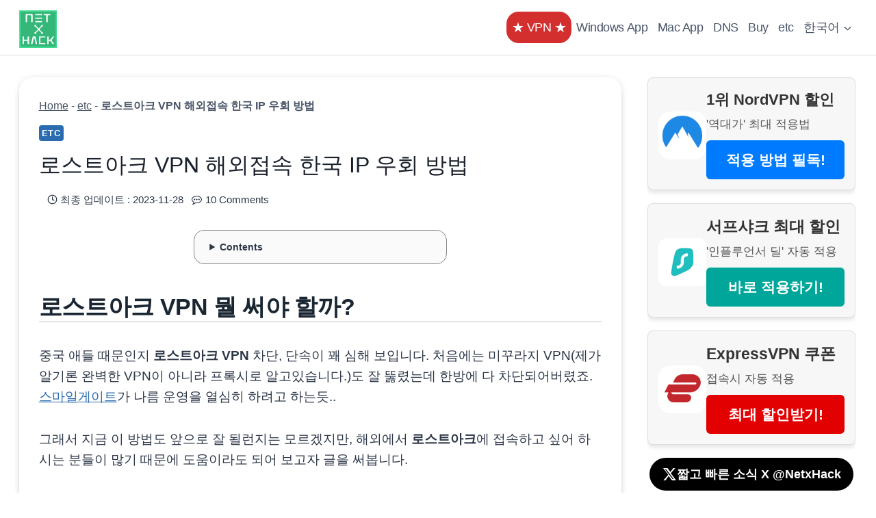

--- FILE ---
content_type: text/html; charset=UTF-8
request_url: https://netxhack.com/etc/lost-ark-korea-ip/
body_size: 17764
content:
<!doctype html><html lang="ko" class="no-js" itemtype="https://schema.org/Blog" itemscope><head><meta charset="UTF-8"><meta name="viewport" content="width=device-width, initial-scale=1, minimum-scale=1"><meta name='robots' content='index, follow, max-image-preview:large, max-snippet:-1, max-video-preview:-1' /><title>로스트아크 VPN 해외접속 한국 IP 우회 방법</title><meta name="description" content="중국 애들 때문인지 로스트아크 VPN 차단, 단속이 꽤 심해 보입니다. 처음에는 미꾸라지 VPN(제가 알기론 완벽한 VPN이 아니라 프록시로 알고있습니다.)도 잘 뚫렸는데 한방에 다 차단되어버렸죠. 스마일게이트가 나름 운영을 열심히 하려고 하는듯..." /><link rel="canonical" href="https://netxhack.com/etc/lost-ark-korea-ip/" /><meta property="og:locale" content="en_US" /><meta property="og:type" content="article" /><meta property="og:title" content="로스트아크 VPN 해외접속 한국 IP 우회 방법" /><meta property="og:description" content="중국 애들 때문인지 로스트아크 VPN 차단, 단속이 꽤 심해 보입니다. 처음에는 미꾸라지 VPN(제가 알기론 완벽한 VPN이 아니라 프록시로 알고있습니다.)도 잘 뚫렸는데 한방에 다 차단되어버렸죠. 스마일게이트가 나름 운영을 열심히 하려고 하는듯..." /><meta property="og:url" content="https://netxhack.com/etc/lost-ark-korea-ip/" /><meta property="og:site_name" content="NetxHack" /><meta property="article:published_time" content="2018-11-13T10:44:02+00:00" /><meta property="article:modified_time" content="2023-11-28T08:24:57+00:00" /><meta name="author" content="NetxHack" /><meta name="twitter:card" content="summary_large_image" /><meta name="twitter:creator" content="@netxhack" /><meta name="twitter:site" content="@netxhack" /><meta name="twitter:label1" content="Written by" /><meta name="twitter:data1" content="NetxHack" /><meta name="twitter:label2" content="Est. reading time" /><meta name="twitter:data2" content="5 minutes" /> <script type="application/ld+json" class="yoast-schema-graph">{"@context":"https://schema.org","@graph":[{"@type":"Article","@id":"https://netxhack.com/etc/lost-ark-korea-ip/#article","isPartOf":{"@id":"https://netxhack.com/etc/lost-ark-korea-ip/"},"author":{"name":"NetxHack","@id":"https://netxhack.com/#/schema/person/009ec1897f498647dfecdf265b153910"},"headline":"로스트아크 VPN 해외접속 한국 IP 우회 방법","datePublished":"2018-11-13T10:44:02+00:00","dateModified":"2023-11-28T08:24:57+00:00","mainEntityOfPage":{"@id":"https://netxhack.com/etc/lost-ark-korea-ip/"},"wordCount":49,"publisher":{"@id":"https://netxhack.com/#organization"},"articleSection":["etc"],"inLanguage":"ko"},{"@type":"WebPage","@id":"https://netxhack.com/etc/lost-ark-korea-ip/","url":"https://netxhack.com/etc/lost-ark-korea-ip/","name":"로스트아크 VPN 해외접속 한국 IP 우회 방법","isPartOf":{"@id":"https://netxhack.com/#website"},"datePublished":"2018-11-13T10:44:02+00:00","dateModified":"2023-11-28T08:24:57+00:00","description":"중국 애들 때문인지 로스트아크 VPN 차단, 단속이 꽤 심해 보입니다. 처음에는 미꾸라지 VPN(제가 알기론 완벽한 VPN이 아니라 프록시로 알고있습니다.)도 잘 뚫렸는데 한방에 다 차단되어버렸죠. 스마일게이트가 나름 운영을 열심히 하려고 하는듯...","breadcrumb":{"@id":"https://netxhack.com/etc/lost-ark-korea-ip/#breadcrumb"},"inLanguage":"ko","potentialAction":[{"@type":"ReadAction","target":["https://netxhack.com/etc/lost-ark-korea-ip/"]}]},{"@type":"BreadcrumbList","@id":"https://netxhack.com/etc/lost-ark-korea-ip/#breadcrumb","itemListElement":[{"@type":"ListItem","position":1,"name":"Home","item":"https://netxhack.com/"},{"@type":"ListItem","position":2,"name":"etc","item":"https://netxhack.com/category/etc/"},{"@type":"ListItem","position":3,"name":"로스트아크 VPN 해외접속 한국 IP 우회 방법"}]},{"@type":"WebSite","@id":"https://netxhack.com/#website","url":"https://netxhack.com/","name":"NetxHack","description":"Privacy &amp; VPN","publisher":{"@id":"https://netxhack.com/#organization"},"potentialAction":[{"@type":"SearchAction","target":{"@type":"EntryPoint","urlTemplate":"https://netxhack.com/?s={search_term_string}"},"query-input":{"@type":"PropertyValueSpecification","valueRequired":true,"valueName":"search_term_string"}}],"inLanguage":"ko"},{"@type":"Organization","@id":"https://netxhack.com/#organization","name":"NetxHack","url":"https://netxhack.com/","logo":{"@type":"ImageObject","inLanguage":"ko","@id":"https://netxhack.com/#/schema/logo/image/","url":"https://netxhack.com/wp-content/uploads/2025/06/NetxHack.svg","contentUrl":"https://netxhack.com/wp-content/uploads/2025/06/NetxHack.svg","width":512,"height":513,"caption":"NetxHack"},"image":{"@id":"https://netxhack.com/#/schema/logo/image/"},"sameAs":["https://x.com/netxhack","https://www.threads.com/@netxhack","https://www.pinterest.com/netxhack"]},{"@type":"Person","@id":"https://netxhack.com/#/schema/person/009ec1897f498647dfecdf265b153910","name":"NetxHack","sameAs":["https://netxhack.com"]}]}</script> <link data-optimized="2" rel="stylesheet" href="https://netxhack.com/wp-content/litespeed/css/513d3e458a4ee9b9e9262d9c7bd83c3c.css?ver=eee97" /><style id='wp-block-image-inline-css'>.wp-block-image>a,.wp-block-image>figure>a{display:inline-block}.wp-block-image img{box-sizing:border-box;height:auto;max-width:100%;vertical-align:bottom}@media not (prefers-reduced-motion){.wp-block-image img.hide{visibility:hidden}.wp-block-image img.show{animation:show-content-image .4s}}.wp-block-image[style*=border-radius] img,.wp-block-image[style*=border-radius]>a{border-radius:inherit}.wp-block-image.has-custom-border img{box-sizing:border-box}.wp-block-image.aligncenter{text-align:center}.wp-block-image.alignfull>a,.wp-block-image.alignwide>a{width:100%}.wp-block-image.alignfull img,.wp-block-image.alignwide img{height:auto;width:100%}.wp-block-image .aligncenter,.wp-block-image .alignleft,.wp-block-image .alignright,.wp-block-image.aligncenter,.wp-block-image.alignleft,.wp-block-image.alignright{display:table}.wp-block-image .aligncenter>figcaption,.wp-block-image .alignleft>figcaption,.wp-block-image .alignright>figcaption,.wp-block-image.aligncenter>figcaption,.wp-block-image.alignleft>figcaption,.wp-block-image.alignright>figcaption{caption-side:bottom;display:table-caption}.wp-block-image .alignleft{float:left;margin:.5em 1em .5em 0}.wp-block-image .alignright{float:right;margin:.5em 0 .5em 1em}.wp-block-image .aligncenter{margin-left:auto;margin-right:auto}.wp-block-image :where(figcaption){margin-bottom:1em;margin-top:.5em}.wp-block-image.is-style-circle-mask img{border-radius:9999px}@supports ((-webkit-mask-image:none) or (mask-image:none)) or (-webkit-mask-image:none){.wp-block-image.is-style-circle-mask img{border-radius:0;-webkit-mask-image:url('data:image/svg+xml;utf8,<svg viewBox="0 0 100 100" xmlns="http://www.w3.org/2000/svg"><circle cx="50" cy="50" r="50"/></svg>');mask-image:url('data:image/svg+xml;utf8,<svg viewBox="0 0 100 100" xmlns="http://www.w3.org/2000/svg"><circle cx="50" cy="50" r="50"/></svg>');mask-mode:alpha;-webkit-mask-position:center;mask-position:center;-webkit-mask-repeat:no-repeat;mask-repeat:no-repeat;-webkit-mask-size:contain;mask-size:contain}}:root :where(.wp-block-image.is-style-rounded img,.wp-block-image .is-style-rounded img){border-radius:9999px}.wp-block-image figure{margin:0}.wp-lightbox-container{display:flex;flex-direction:column;position:relative}.wp-lightbox-container img{cursor:zoom-in}.wp-lightbox-container img:hover+button{opacity:1}.wp-lightbox-container button{align-items:center;backdrop-filter:blur(16px) saturate(180%);background-color:#5a5a5a40;border:none;border-radius:4px;cursor:zoom-in;display:flex;height:20px;justify-content:center;opacity:0;padding:0;position:absolute;right:16px;text-align:center;top:16px;width:20px;z-index:100}@media not (prefers-reduced-motion){.wp-lightbox-container button{transition:opacity .2s ease}}.wp-lightbox-container button:focus-visible{outline:3px auto #5a5a5a40;outline:3px auto -webkit-focus-ring-color;outline-offset:3px}.wp-lightbox-container button:hover{cursor:pointer;opacity:1}.wp-lightbox-container button:focus{opacity:1}.wp-lightbox-container button:focus,.wp-lightbox-container button:hover,.wp-lightbox-container button:not(:hover):not(:active):not(.has-background){background-color:#5a5a5a40;border:none}.wp-lightbox-overlay{box-sizing:border-box;cursor:zoom-out;height:100vh;left:0;overflow:hidden;position:fixed;top:0;visibility:hidden;width:100%;z-index:100000}.wp-lightbox-overlay .close-button{align-items:center;cursor:pointer;display:flex;justify-content:center;min-height:40px;min-width:40px;padding:0;position:absolute;right:calc(env(safe-area-inset-right) + 16px);top:calc(env(safe-area-inset-top) + 16px);z-index:5000000}.wp-lightbox-overlay .close-button:focus,.wp-lightbox-overlay .close-button:hover,.wp-lightbox-overlay .close-button:not(:hover):not(:active):not(.has-background){background:none;border:none}.wp-lightbox-overlay .lightbox-image-container{height:var(--wp--lightbox-container-height);left:50%;overflow:hidden;position:absolute;top:50%;transform:translate(-50%,-50%);transform-origin:top left;width:var(--wp--lightbox-container-width);z-index:9999999999}.wp-lightbox-overlay .wp-block-image{align-items:center;box-sizing:border-box;display:flex;height:100%;justify-content:center;margin:0;position:relative;transform-origin:0 0;width:100%;z-index:3000000}.wp-lightbox-overlay .wp-block-image img{height:var(--wp--lightbox-image-height);min-height:var(--wp--lightbox-image-height);min-width:var(--wp--lightbox-image-width);width:var(--wp--lightbox-image-width)}.wp-lightbox-overlay .wp-block-image figcaption{display:none}.wp-lightbox-overlay button{background:none;border:none}.wp-lightbox-overlay .scrim{background-color:#fff;height:100%;opacity:.9;position:absolute;width:100%;z-index:2000000}.wp-lightbox-overlay.active{visibility:visible}@media not (prefers-reduced-motion){.wp-lightbox-overlay.active{animation:turn-on-visibility .25s both}.wp-lightbox-overlay.active img{animation:turn-on-visibility .35s both}.wp-lightbox-overlay.show-closing-animation:not(.active){animation:turn-off-visibility .35s both}.wp-lightbox-overlay.show-closing-animation:not(.active) img{animation:turn-off-visibility .25s both}.wp-lightbox-overlay.zoom.active{animation:none;opacity:1;visibility:visible}.wp-lightbox-overlay.zoom.active .lightbox-image-container{animation:lightbox-zoom-in .4s}.wp-lightbox-overlay.zoom.active .lightbox-image-container img{animation:none}.wp-lightbox-overlay.zoom.active .scrim{animation:turn-on-visibility .4s forwards}.wp-lightbox-overlay.zoom.show-closing-animation:not(.active){animation:none}.wp-lightbox-overlay.zoom.show-closing-animation:not(.active) .lightbox-image-container{animation:lightbox-zoom-out .4s}.wp-lightbox-overlay.zoom.show-closing-animation:not(.active) .lightbox-image-container img{animation:none}.wp-lightbox-overlay.zoom.show-closing-animation:not(.active) .scrim{animation:turn-off-visibility .4s forwards}}@keyframes show-content-image{0%{visibility:hidden}99%{visibility:hidden}to{visibility:visible}}@keyframes turn-on-visibility{0%{opacity:0}to{opacity:1}}@keyframes turn-off-visibility{0%{opacity:1;visibility:visible}99%{opacity:0;visibility:visible}to{opacity:0;visibility:hidden}}@keyframes lightbox-zoom-in{0%{transform:translate(calc((-100vw + var(--wp--lightbox-scrollbar-width))/2 + var(--wp--lightbox-initial-left-position)),calc(-50vh + var(--wp--lightbox-initial-top-position))) scale(var(--wp--lightbox-scale))}to{transform:translate(-50%,-50%) scale(1)}}@keyframes lightbox-zoom-out{0%{transform:translate(-50%,-50%) scale(1);visibility:visible}99%{visibility:visible}to{transform:translate(calc((-100vw + var(--wp--lightbox-scrollbar-width))/2 + var(--wp--lightbox-initial-left-position)),calc(-50vh + var(--wp--lightbox-initial-top-position))) scale(var(--wp--lightbox-scale));visibility:hidden}}
/*# sourceURL=https://netxhack.com/wp-includes/blocks/image/style.min.css */</style><link rel="icon" href="https://netxhack.com/wp-content/uploads/2024/01/NetxHack-e1690819890594-150x150.webp" sizes="32x32" /><link rel="icon" href="https://netxhack.com/wp-content/uploads/2024/01/NetxHack-e1690819890594.webp" sizes="192x192" /><link rel="apple-touch-icon" href="https://netxhack.com/wp-content/uploads/2024/01/NetxHack-e1690819890594.webp" /><meta name="msapplication-TileImage" content="https://netxhack.com/wp-content/uploads/2024/01/NetxHack-e1690819890594.webp" /></head><body class="wp-singular post-template-default single single-post postid-833 single-format-standard wp-custom-logo wp-embed-responsive wp-theme-kadence wp-child-theme-kadence-child hide-focus-outline link-style-standard has-sidebar has-sticky-sidebar content-title-style-normal content-width-normal content-style-boxed content-vertical-padding-show non-transparent-header mobile-non-transparent-header"><div id="wrapper" class="site wp-site-blocks">
<a class="skip-link screen-reader-text scroll-ignore" href="#main">Skip to content</a><header id="masthead" class="site-header" role="banner" itemtype="https://schema.org/WPHeader" itemscope><div id="main-header" class="site-header-wrap"><div class="site-header-inner-wrap kadence-sticky-header" data-reveal-scroll-up="false" data-shrink="false"><div class="site-header-upper-wrap"><div class="site-header-upper-inner-wrap"><div class="site-main-header-wrap site-header-row-container site-header-focus-item site-header-row-layout-standard" data-section="kadence_customizer_header_main"><div class="site-header-row-container-inner"><div class="site-container"><div class="site-main-header-inner-wrap site-header-row site-header-row-has-sides site-header-row-no-center"><div class="site-header-main-section-left site-header-section site-header-section-left"><div class="site-header-item site-header-focus-item" data-section="title_tagline"><div class="site-branding branding-layout-standard site-brand-logo-only"><a class="brand has-logo-image" href="https://netxhack.com/" rel="home"><img data-lazyloaded="1" src="[data-uri]" width="512" height="513" data-src="https://netxhack.com/wp-content/uploads/2025/06/NetxHack.svg" class="custom-logo svg-logo-image" alt="NetxHack" decoding="async" fetchpriority="high" /><noscript><img width="512" height="513" src="https://netxhack.com/wp-content/uploads/2025/06/NetxHack.svg" class="custom-logo svg-logo-image" alt="NetxHack" decoding="async" fetchpriority="high" /></noscript></a></div></div></div><div class="site-header-main-section-right site-header-section site-header-section-right"><div class="site-header-item site-header-focus-item site-header-item-main-navigation header-navigation-layout-stretch-false header-navigation-layout-fill-stretch-false" data-section="kadence_customizer_primary_navigation"><nav id="site-navigation" class="main-navigation header-navigation hover-to-open nav--toggle-sub header-navigation-style-standard header-navigation-dropdown-animation-none" role="navigation" aria-label="Primary"><div class="primary-menu-container header-menu-container"><ul id="primary-menu" class="menu"><li id="menu-item-230" class="menu-item menu-item-type-post_type menu-item-object-page menu-item-230"><a href="https://netxhack.com/vpn/">★ VPN ★</a></li><li id="menu-item-11715" class="menu-item menu-item-type-post_type menu-item-object-page menu-item-11715"><a href="https://netxhack.com/windows-apps/">Windows App</a></li><li id="menu-item-12515" class="menu-item menu-item-type-post_type menu-item-object-page menu-item-12515"><a href="https://netxhack.com/mac-apps/">Mac App</a></li><li id="menu-item-16116" class="menu-item menu-item-type-post_type menu-item-object-page menu-item-16116"><a href="https://netxhack.com/dns/">DNS</a></li><li id="menu-item-883" class="menu-item menu-item-type-taxonomy menu-item-object-category menu-item-883"><a href="https://netxhack.com/category/buy/">Buy</a></li><li id="menu-item-2111" class="menu-item menu-item-type-taxonomy menu-item-object-category current-post-ancestor current-menu-parent current-custom-parent menu-item-2111"><a href="https://netxhack.com/category/etc/">etc</a></li><li id="menu-item-22188" class="pll-parent-menu-item menu-item menu-item-type-custom menu-item-object-custom current-menu-parent menu-item-has-children menu-item-22188"><a href="#pll_switcher"><span class="nav-drop-title-wrap">한국어<span class="dropdown-nav-toggle"><span class="kadence-svg-iconset svg-baseline"><svg aria-hidden="true" class="kadence-svg-icon kadence-arrow-down-svg" fill="currentColor" version="1.1" xmlns="http://www.w3.org/2000/svg" width="24" height="24" viewBox="0 0 24 24"><title>Expand</title><path d="M5.293 9.707l6 6c0.391 0.391 1.024 0.391 1.414 0l6-6c0.391-0.391 0.391-1.024 0-1.414s-1.024-0.391-1.414 0l-5.293 5.293-5.293-5.293c-0.391-0.391-1.024-0.391-1.414 0s-0.391 1.024 0 1.414z"></path>
</svg></span></span></span></a><ul class="sub-menu"><li id="menu-item-22188-en" class="lang-item lang-item-40 lang-item-en no-translation lang-item-first menu-item menu-item-type-custom menu-item-object-custom menu-item-22188-en"><a href="https://netxhack.com/en/welcome/" hreflang="en-US" lang="en-US">English</a></li><li id="menu-item-22188-ja" class="lang-item lang-item-43 lang-item-ja no-translation menu-item menu-item-type-custom menu-item-object-custom menu-item-22188-ja"><a href="https://netxhack.com/ja/latest-posts/" hreflang="ja" lang="ja">日本語</a></li><li id="menu-item-22188-ko" class="lang-item lang-item-47 lang-item-ko current-lang menu-item menu-item-type-custom menu-item-object-custom menu-item-22188-ko"><a href="https://netxhack.com/etc/lost-ark-korea-ip/" hreflang="ko" lang="ko">한국어</a></li></ul></li></ul></div></nav></div></div></div></div></div></div></div></div></div></div><div id="mobile-header" class="site-mobile-header-wrap"><div class="site-header-inner-wrap"><div class="site-header-upper-wrap"><div class="site-header-upper-inner-wrap"><div class="site-main-header-wrap site-header-focus-item site-header-row-layout-standard site-header-row-tablet-layout-default site-header-row-mobile-layout-default "><div class="site-header-row-container-inner"><div class="site-container"><div class="site-main-header-inner-wrap site-header-row site-header-row-has-sides site-header-row-no-center"><div class="site-header-main-section-left site-header-section site-header-section-left"><div class="site-header-item site-header-focus-item" data-section="title_tagline"><div class="site-branding mobile-site-branding branding-layout-standard branding-tablet-layout-inherit site-brand-logo-only branding-mobile-layout-inherit"><a class="brand has-logo-image" href="https://netxhack.com/" rel="home"><img data-lazyloaded="1" src="[data-uri]" width="512" height="513" data-src="https://netxhack.com/wp-content/uploads/2025/06/NetxHack.svg" class="custom-logo svg-logo-image" alt="NetxHack" decoding="async" /><noscript><img width="512" height="513" src="https://netxhack.com/wp-content/uploads/2025/06/NetxHack.svg" class="custom-logo svg-logo-image" alt="NetxHack" decoding="async" /></noscript></a></div></div></div><div class="site-header-main-section-right site-header-section site-header-section-right"><div class="site-header-item site-header-focus-item site-header-item-navgation-popup-toggle" data-section="kadence_customizer_mobile_trigger"><div class="mobile-toggle-open-container">
<button id="mobile-toggle" class="menu-toggle-open drawer-toggle menu-toggle-style-default" aria-label="Open menu" data-toggle-target="#mobile-drawer" data-toggle-body-class="showing-popup-drawer-from-right" aria-expanded="false" data-set-focus=".menu-toggle-close"
>
<span class="menu-toggle-icon"><span class="kadence-svg-iconset"><svg aria-hidden="true" class="kadence-svg-icon kadence-menu-svg" fill="currentColor" version="1.1" xmlns="http://www.w3.org/2000/svg" width="24" height="24" viewBox="0 0 24 24"><title>Toggle Menu</title><path d="M3 13h18c0.552 0 1-0.448 1-1s-0.448-1-1-1h-18c-0.552 0-1 0.448-1 1s0.448 1 1 1zM3 7h18c0.552 0 1-0.448 1-1s-0.448-1-1-1h-18c-0.552 0-1 0.448-1 1s0.448 1 1 1zM3 19h18c0.552 0 1-0.448 1-1s-0.448-1-1-1h-18c-0.552 0-1 0.448-1 1s0.448 1 1 1z"></path>
</svg></span></span>
</button></div></div></div></div></div></div></div></div></div></div></div></header><main id="inner-wrap" class="wrap kt-clear" role="main"><div id="primary" class="content-area"><div class="content-container site-container"><div id="main" class="site-main"><div class="content-wrap"><article id="post-833" class="entry content-bg single-entry post-833 post type-post status-publish format-standard hentry category-etc"><div class="entry-content-wrap"><header class="entry-header post-title title-align-inherit title-tablet-align-inherit title-mobile-align-inherit"><div class="kadence-breadcrumbs yoast-bc-wrap"><span><span><a href="https://netxhack.com/">Home</a></span> - <span><a href="https://netxhack.com/category/etc/">etc</a></span> - <span class="breadcrumb_last" aria-current="page"><strong>로스트아크 VPN 해외접속 한국 IP 우회 방법</strong></span></span></div><div class="entry-taxonomies">
<span class="category-links term-links category-style-pill">
<a href="https://netxhack.com/category/etc/" rel="tag">etc</a>			</span></div><h1 class="entry-title">로스트아크 VPN 해외접속 한국 IP 우회 방법</h1><div class="entry-meta entry-meta-divider-customicon">
<span class="updated-on">
<span class="kadence-svg-iconset"><svg class="kadence-svg-icon kadence-hours-alt-svg" fill="currentColor" version="1.1" xmlns="http://www.w3.org/2000/svg" width="24" height="24" viewBox="0 0 24 24"><title>Hours</title><path d="M23 12c0-3.037-1.232-5.789-3.222-7.778s-4.741-3.222-7.778-3.222-5.789 1.232-7.778 3.222-3.222 4.741-3.222 7.778 1.232 5.789 3.222 7.778 4.741 3.222 7.778 3.222 5.789-1.232 7.778-3.222 3.222-4.741 3.222-7.778zM21 12c0 2.486-1.006 4.734-2.636 6.364s-3.878 2.636-6.364 2.636-4.734-1.006-6.364-2.636-2.636-3.878-2.636-6.364 1.006-4.734 2.636-6.364 3.878-2.636 6.364-2.636 4.734 1.006 6.364 2.636 2.636 3.878 2.636 6.364zM11 6v6c0 0.389 0.222 0.727 0.553 0.894l4 2c0.494 0.247 1.095 0.047 1.342-0.447s0.047-1.095-0.447-1.342l-3.448-1.723v-5.382c0-0.552-0.448-1-1-1s-1 0.448-1 1z"></path>
</svg></span><span class="meta-label">최종 업데이트 :</span><time class="entry-date published updated" datetime="2023-11-28T17:24:57+09:00" itemprop="dateModified">2023-11-28</time>					</span><div class="meta-comments"><span class="kadence-svg-iconset"><svg class="kadence-svg-icon kadence-comments-alt-svg" fill="currentColor" version="1.1" xmlns="http://www.w3.org/2000/svg" width="28" height="28" viewBox="0 0 28 28"><title>Comments</title><path d="M10 14c0 1.109-0.891 2-2 2s-2-0.891-2-2 0.891-2 2-2 2 0.891 2 2zM16 14c0 1.109-0.891 2-2 2s-2-0.891-2-2 0.891-2 2-2 2 0.891 2 2zM22 14c0 1.109-0.891 2-2 2s-2-0.891-2-2 0.891-2 2-2 2 0.891 2 2zM14 6c-6.5 0-12 3.656-12 8 0 2.328 1.563 4.547 4.266 6.078l1.359 0.781-0.422 1.5c-0.297 1.109-0.688 1.969-1.094 2.688 1.578-0.656 3.016-1.547 4.297-2.672l0.672-0.594 0.891 0.094c0.672 0.078 1.359 0.125 2.031 0.125 6.5 0 12-3.656 12-8s-5.5-8-12-8zM28 14c0 5.531-6.266 10-14 10-0.766 0-1.531-0.047-2.266-0.125-2.047 1.813-4.484 3.094-7.187 3.781-0.562 0.156-1.172 0.266-1.781 0.344h-0.078c-0.313 0-0.594-0.25-0.672-0.594v-0.016c-0.078-0.391 0.187-0.625 0.422-0.906 0.984-1.109 2.109-2.047 2.844-4.656-3.219-1.828-5.281-4.656-5.281-7.828 0-5.516 6.266-10 14-10v0c7.734 0 14 4.484 14 10z"></path>
</svg></span><a class="meta-comments-link anchor-scroll" href="#comments">10 Comments</a></div></div></header><div class="entry-content single-content">
<details class="ul-toc"><summary><strong>Contents</strong></summary><nav aria-label="Table of contents"><ul class="ul-toc-list"><li class="d2"><details><summary><a href="#%eb%a1%9c%ec%8a%a4%ed%8a%b8%ec%95%84%ed%81%ac-vpn-%eb%ad%98-%ec%8d%a8%ec%95%bc-%ed%95%a0%ea%b9%8c">로스트아크 VPN 뭘 써야 할까?</a></summary></details></li><li class="d2"><details><summary><a href="#%eb%9c%a8%ea%b1%b0%ec%9a%b4-%eb%a1%9c%ec%8a%a4%ed%8a%b8%ec%95%84%ed%81%ac%ec%9d%98-%ec%9d%b8%ea%b8%b0-%ec%a4%91%ea%b5%ad-vpn-%ec%a0%91%ec%86%8d-%ec%9c%a0%ec%a0%80-%ec%82%ac%eb%83%a5-%ed%81%b4%eb%9e%98">뜨거운 로스트아크의 인기 중국 vpn 접속 유저 사냥 클래스 등장</a></summary></details></li><li class="d2"><details><summary><a href="#%ed%95%9c%ea%b5%ad-ip%ea%b0%80-%ec%9e%88%ec%96%b4%ec%95%bc-%ea%b0%80%eb%8a%a5">한국 IP가 있어야 가능</a></summary></details></li><li class="d2"><details><summary><a href="#%eb%ac%b4%eb%a3%8c-vpn%ec%9c%bc%eb%a1%9c-%eb%a1%9c%ec%8a%a4%ed%8a%b8%ec%95%84%ed%81%ac-%ec%a6%90%ea%b8%b8-%ec%88%9c-%ec%97%86%eb%82%98%ec%9a%94">무료 VPN으로 로스트아크 즐길 순 없나요?</a></summary></details></li><li class="d2"><details><summary><a href="#%eb%a1%9c%ec%8a%a4%ed%8a%b8%ec%95%84%ed%81%ac-%ed%95%b4%ec%99%b8%ec%a0%91%ec%86%8d%ec%9d%84-%ec%9c%84%ed%95%9c-%ec%9c%a0%eb%a3%8c-vpn-%ec%b6%94%ec%b2%9c">로스트아크 해외접속을 위한 유료 VPN 추천</a></summary><ul class="ul-toc-list"><li class="d3"><a href="#1%ec%9c%84-surfshark">1위 Surfshark</a></li><li class="d3"><a href="#2%ec%9c%84-nordvpn">2위 NordVPN</a></li><li class="d3"><a href="#3%ec%9c%84-expressvpn">3위 ExpressVPN</a></li></ul></details></li></ul></nav></details><h2 id="%eb%a1%9c%ec%8a%a4%ed%8a%b8%ec%95%84%ed%81%ac-vpn-%eb%ad%98-%ec%8d%a8%ec%95%bc-%ed%95%a0%ea%b9%8c" class="wp-block-heading">로스트아크 VPN 뭘 써야 할까?</h2><p>중국 애들 때문인지 <strong>로스트아크 VPN</strong> 차단, 단속이 꽤 심해 보입니다. 처음에는 미꾸라지 VPN(제가 알기론 완벽한 VPN이 아니라 프록시로 알고있습니다.)도 잘 뚫렸는데 한방에 다 차단되어버렸죠. <a href="http://www.smilegate.com/ko/main/main.asp">스마일게이트</a>가 나름 운영을 열심히 하려고 하는듯..</p><p>그래서 지금 이 방법도 앞으로 잘 될런지는 모르겠지만, 해외에서 <strong>로스트아크</strong>에 접속하고 싶어 하시는 분들이 많기 때문에 도움이라도 되어 보고자 글을 써봅니다.</p><figure class="wp-block-image aligncenter"><img data-lazyloaded="1" src="[data-uri]" decoding="async" width="600" height="252" data-src="https://netxhack.com/wp-content/uploads/2018/11/로스트아크-vpn-1.jpg" alt="" class="wp-image-836"/><noscript><img decoding="async" width="600" height="252" src="https://netxhack.com/wp-content/uploads/2018/11/로스트아크-vpn-1.jpg" alt="" class="wp-image-836"/></noscript></figure><h2 id="%eb%9c%a8%ea%b1%b0%ec%9a%b4-%eb%a1%9c%ec%8a%a4%ed%8a%b8%ec%95%84%ed%81%ac%ec%9d%98-%ec%9d%b8%ea%b8%b0-%ec%a4%91%ea%b5%ad-vpn-%ec%a0%91%ec%86%8d-%ec%9c%a0%ec%a0%80-%ec%82%ac%eb%83%a5-%ed%81%b4%eb%9e%98" class="wp-block-heading">뜨거운 로스트아크의 인기 중국 vpn 접속 유저 사냥 클래스 등장</h2><p>로스트아크의 성공 요인 중 하나는 두가지라고 생각합니다. 요즘 모든 회사들이 모바일 게임에 힘을 쏟고 있는 와중 마땅히 즐길만한 MMORPG가 없었고, 이 분야의 국내 대장인 NC소프트, 해외 대장인 블리자드 둘다 삽질의 연속(디아블로 4 혹은 디아블로2 리마스터를 기대했는데 디아블로 모바일이라니;;)으로 인한 빈자리를 타이밍 좋게 채웠기 때문이라고 봅니다.</p><p>그리고 생각보다 게임 완성도도 괜찮고 만렙을 찍고 나서 오히려 더 재미있다고 하는 사람들이 꽤나 많습니다.</p><figure class="wp-block-image aligncenter wp-image-837 size-full"><img data-lazyloaded="1" src="[data-uri]" decoding="async" width="600" height="255" data-src="https://netxhack.com/wp-content/uploads/2018/11/로스트아크-vpn-2.jpg" alt="로스트아크 VPN 추천" class="wp-image-837"/><noscript><img decoding="async" width="600" height="255" src="https://netxhack.com/wp-content/uploads/2018/11/로스트아크-vpn-2.jpg" alt="로스트아크 VPN 추천" class="wp-image-837"/></noscript><figcaption class="wp-element-caption">여러분은 어떤 직업을 고르셨나요? 저는 디스트로이어로 시작했는데 별로인거 같아요 ㅜㅜ</figcaption></figure><figure class="wp-block-image aligncenter wp-image-845 size-full"><img data-lazyloaded="1" src="[data-uri]" decoding="async" width="600" height="254" data-src="https://netxhack.com/wp-content/uploads/2018/11/로스트아크-vpn-10.jpg" alt="로스트아크 한국 IP VPN" class="wp-image-845"/><noscript><img decoding="async" width="600" height="254" src="https://netxhack.com/wp-content/uploads/2018/11/로스트아크-vpn-10.jpg" alt="로스트아크 한국 IP VPN" class="wp-image-845"/></noscript><figcaption class="wp-element-caption">다음엔 이놈으로 한번..</figcaption></figure><p>한국 뿐만 아니라 해외 유저들의 목마름 까지도 해결해준 로스트아크의 인기가 점점 올라가고 중국에서는 클라이언트를 불법으로 개조해서 접속하기도 하는 등 별일이 다 있었죠.</p><p>그렇지 않아도 로스트아크 대기열이 어마어마하게 길어 접속 걸어놓고 강아지 산책, 집청소, 운동 등을 하는 사람들이 생길 정도인데 해외 유저 특히 중국 애들이 엄청 접속을 하니 회사원들은 퇴근 후에 게임을 할 수 없을 지경..</p><p>중국애들 찾아서 열심히 신고하는 중국유저 헌터라는 신규 클래스가 생겼다는 농담이 있을 정도로 게임 외 전투가 꽤 치열했습니다. 아직 백프로 막진 못했지만 그래도 꽤 줄어든 것이 체감 됩니다.</p><figure class="wp-block-image aligncenter"><img data-lazyloaded="1" src="[data-uri]" decoding="async" width="600" height="254" data-src="https://netxhack.com/wp-content/uploads/2018/11/로스트아크-vpn-3.jpg" alt="한국 VPN" class="wp-image-838"/><noscript><img decoding="async" width="600" height="254" src="https://netxhack.com/wp-content/uploads/2018/11/로스트아크-vpn-3.jpg" alt="한국 VPN" class="wp-image-838"/></noscript></figure><figure class="wp-block-image aligncenter"><img data-lazyloaded="1" src="[data-uri]" decoding="async" width="600" height="254" data-src="https://netxhack.com/wp-content/uploads/2018/11/로스트아크-vpn-8.jpg" alt="한국 VPN 추천" class="wp-image-843"/><noscript><img decoding="async" width="600" height="254" src="https://netxhack.com/wp-content/uploads/2018/11/로스트아크-vpn-8.jpg" alt="한국 VPN 추천" class="wp-image-843"/></noscript></figure><h2 id="%ed%95%9c%ea%b5%ad-ip%ea%b0%80-%ec%9e%88%ec%96%b4%ec%95%bc-%ea%b0%80%eb%8a%a5" class="wp-block-heading">한국 IP가 있어야 가능</h2><p>도움 하나 되지 않는 중국인들이야 얼마든지 차단이 되어도 상관이 없지만, 해외에 거주하고있는 한국인들은 접속할 수 있도록 인증 수단을 만들어줬음 좋겠지만..ㅜㅜ 재외한국인들도 VPN을 통해서 접속을 해야하게 생겼습니다.</p><p>당연한 이야기겠지만 한국에서 미국 넷플릭스를 볼 수 없는 것 처럼 영상물, 게임 등은 각 국가별로 제한되어 있는 경우가 상당히 많습니다.&nbsp; 그래서 로스트아크 역시 <strong>한국 IP</strong>를 제공하는 VPN을 사용하셔야 하는데 이것도 전부 다 성공하는 것은 아닙니다.</p><figure class="wp-block-image aligncenter"><img data-lazyloaded="1" src="[data-uri]" decoding="async" width="600" height="254" data-src="https://netxhack.com/wp-content/uploads/2018/11/로스트아크-vpn-4.jpg" alt="" class="wp-image-839"/><noscript><img decoding="async" width="600" height="254" src="https://netxhack.com/wp-content/uploads/2018/11/로스트아크-vpn-4.jpg" alt="" class="wp-image-839"/></noscript></figure><figure class="wp-block-image aligncenter"><img data-lazyloaded="1" src="[data-uri]" decoding="async" width="600" height="254" data-src="https://netxhack.com/wp-content/uploads/2018/11/로스트아크-vpn-9.jpg" alt="" class="wp-image-844"/><noscript><img decoding="async" width="600" height="254" src="https://netxhack.com/wp-content/uploads/2018/11/로스트아크-vpn-9.jpg" alt="" class="wp-image-844"/></noscript></figure><h2 id="%eb%ac%b4%eb%a3%8c-vpn%ec%9c%bc%eb%a1%9c-%eb%a1%9c%ec%8a%a4%ed%8a%b8%ec%95%84%ed%81%ac-%ec%a6%90%ea%b8%b8-%ec%88%9c-%ec%97%86%eb%82%98%ec%9a%94" class="wp-block-heading">무료 VPN으로 로스트아크 즐길 순 없나요?</h2><p><strong>무료 VPN</strong> 중에서 한국 IP를 제공하는 프로그램이 거의 없기도 하지만 있다 해도 누구나 쓰는 IP다 보니 이미 차단이 되었거나 쉽게 막힙니다.  그래도 내가 직접 도전해 보고싶으시다면 <a href="https://netxhack.com/vpn/softether-vpn-gate/" target="_blank" rel="noreferrer noopener">Softether</a>로 해보시기 바랍니다. 만약 시간낭비 하기 싫으시다면 굳이 추천해드리고 싶지는 않습니다.</p><p>초보분들이 많이 실수 하시는 것 중 하나가, <strong>크롬 VPN</strong> 같이 웹브라우저 전용 VPN을 깔아놓고 게임을 하는 건데요. 그건 인터넷 전용 입니다. 크롬, 익스플로러, 파이어폭스 같은 웹브라우저 안에서만 IP 우회가 적용 됩니다.</p><h2 id="%eb%a1%9c%ec%8a%a4%ed%8a%b8%ec%95%84%ed%81%ac-%ed%95%b4%ec%99%b8%ec%a0%91%ec%86%8d%ec%9d%84-%ec%9c%84%ed%95%9c-%ec%9c%a0%eb%a3%8c-vpn-%ec%b6%94%ec%b2%9c" class="wp-block-heading">로스트아크 해외접속을 위한 유료 VPN 추천</h2><p>게임 뿐만 아니라 영상 컨텐츠도 이용도 그렇고 개인정보 보호를 위해서라도 검증된 <strong>유료 VPN</strong>을 사용하시는 것이 좋습니다. 저도 VPN 사용 경력이 10년이 다 되어가지만 무료 VPN을 쓰는 경우는 거의 없습니다.(간단하게 텀블러 같은 사이트만 보는 친구들에게는 쓰라고함..)</p><p>아래 VPN들을 해외 로스트아크 접속용으로 추천 이유는 크게 3가지 입니다.</p><ul class="wp-block-list"><li>한국 VPN 서버 제공</li><li>회사의 신뢰도(해외유저 및 전문가들의 평가, 규모, 넉넉한 환불기간 등)</li><li>안정적인 속도</li></ul><p>비슷한 돈 주고 쓰는거 이왕이면 좋은 VPN을 써야죠.</p><p>그럼 하나씩 간단하게 장단점과 함께 알려드릴게요. 꼭 &lt;<strong><span style="color: #008000;">각 리뷰에 있는 할인 코드</span></strong>>를 활용해서 가입하세요.</p><h3 id="1%ec%9c%84-surfshark" class="wp-block-heading">1위 Surfshark</h3><p>추천 이유 : 가성비가 가장 좋습니다. 원래라면 아래 2위 3위를 먼저 추천해드리지만 &#8216;강력한 익명성&#8217;을 원하시는게 아니라면 게임용이라면 서프샤크로 차고 넘칩니다. 동시접속 무제한이라 친구들과 같이 쓰면 훨씬 저렴해요. [<a href="https://netxhack.com/vpn/surfshark-vpn/">Surfshark 리뷰</a>]</p><h3 id="2%ec%9c%84-nordvpn" class="wp-block-heading">2위 NordVPN</h3><p>추천 이유 : 1위 회사인데 가성비도 엄청나게 좋습니다. 2년 플랜 결제시 아래 익스프레스 1년보다 저렴합니다. 뭐 하나 빠지는 것 없고 기술력과 규모 또한 최고. [<a href="https://netxhack.com/vpn/nord-vpn/">NordVPN 리뷰</a>]</p><h3 id="3%ec%9c%84-expressvpn" class="wp-block-heading">3위 ExpressVPN</h3><p>추천 이유 : 익스프레스VPN은 어딜가나 최고의 VPN으로 평가받습니다. 하지만 가격이 너무 비싸고 예전엔 속도가 독보적 1위였는데 요즘에는 상향 평준화 되어서 익스를 추천드리기가 애매합니다. [<a href="https://netxhack.com/expressvpn-coupon-discount/">ExpressVPN 리뷰</a>]</p><figure class="wp-block-image aligncenter"><img data-lazyloaded="1" src="[data-uri]" decoding="async" width="600" height="254" data-src="https://netxhack.com/wp-content/uploads/2018/11/로스트아크-vpn-13.jpg" alt="" class="wp-image-848"/><noscript><img decoding="async" width="600" height="254" src="https://netxhack.com/wp-content/uploads/2018/11/로스트아크-vpn-13.jpg" alt="" class="wp-image-848"/></noscript></figure><p>예전 같았으면 백원이라도 싼맛에 PIA VPN을 추천했을지도 모르겠네요. 하지만 이 회사는 한국 서버를 빼버렸습니다. 그 외에 그나마 이름 있는 Vypr VPN, CyperGhost VPN 등은 위에 소개한 1,2위 VPN에 비해서 추천해드릴 만한 부분이 없음에도 불구하고 여전히 가격이 높기 때문에 메리트가 없습니다. 젠메이트(Zenmate), 핫스팟쉴드(Hotspot Shield) 이런건 수년전에 VPN 한참 쓰던 아재들에게 유명하지 요즘에 돈주고 쓰는 사람은 찾아보기 힘듭니다.</p></div></div></article><div id="comments" class="comments-area"><h2 class="comments-title">
10개의 댓글</h2><ol class="comment-list" id="comment-list-wrapper"><li id="comment-8950" class="comment even thread-even depth-1 parent"><article id="div-comment-8950" class="comment-body"><footer class="comment-meta"><div class="comment-author vcard">
<b class="fn">Anonymous</b> <span class="says">says:</span></div><div class="comment-metadata">
<a href="https://netxhack.com/etc/lost-ark-korea-ip/#comment-8950"><time datetime="2022-01-25T05:06:42+09:00">2022-01-25 at 05:06</time></a></div></footer><div class="comment-content"><p>익스프레스 vpn지금은 막혔다고 들었는데 아닌가요?</p></div></article><ol class="children"><li id="comment-8951" class="comment byuser comment-author-admin bypostauthor odd alt depth-2"><article id="div-comment-8951" class="comment-body"><footer class="comment-meta"><div class="comment-author vcard">
<b class="fn">NetxHack</b> <span class="says">says:</span></div><div class="comment-metadata">
<a href="https://netxhack.com/etc/lost-ark-korea-ip/#comment-8951"><time datetime="2022-01-25T14:22:17+09:00">2022-01-25 at 14:22</time></a></div></footer><div class="comment-content"><p>유명한곳들은 상당부분 막힌것 같아요. 얘들도 기술이 발전하면서 해외접속이 어려워지는듯하네요.</p></div></article></li></ol></li><li id="comment-8893" class="comment even thread-odd thread-alt depth-1 parent"><article id="div-comment-8893" class="comment-body"><footer class="comment-meta"><div class="comment-author vcard">
<b class="fn">Anonymous</b> <span class="says">says:</span></div><div class="comment-metadata">
<a href="https://netxhack.com/etc/lost-ark-korea-ip/#comment-8893"><time datetime="2022-01-02T15:10:28+09:00">2022-01-02 at 15:10</time></a></div></footer><div class="comment-content"><p>제가 지금 하고 있는데 해당 지역은 서비스가 안된다고 나와있는데 어떻게 해야될까요&#8230;?ㅜㅜ<br />
판다 vpn으로 하고 있는데 안되네요&#8230;</p></div></article><ol class="children"><li id="comment-8894" class="comment byuser comment-author-admin bypostauthor odd alt depth-2"><article id="div-comment-8894" class="comment-body"><footer class="comment-meta"><div class="comment-author vcard">
<b class="fn">NetxHack</b> <span class="says">says:</span></div><div class="comment-metadata">
<a href="https://netxhack.com/etc/lost-ark-korea-ip/#comment-8894"><time datetime="2022-01-02T17:25:42+09:00">2022-01-02 at 17:25</time></a></div></footer><div class="comment-content"><p>그럼 판다 IP가 막힌건데 판다측에 문의하셔야 합니다. ㅜㅜ 작년부터 차단 수준이 꽤 높아졌더군요.</p></div></article></li></ol></li><li id="comment-164" class="comment even thread-even depth-1 parent"><article id="div-comment-164" class="comment-body"><footer class="comment-meta"><div class="comment-author vcard">
<b class="fn"><a href="http://Google" class="url" rel="ugc external nofollow">코니</a></b> <span class="says">says:</span></div><div class="comment-metadata">
<a href="https://netxhack.com/etc/lost-ark-korea-ip/#comment-164"><time datetime="2019-08-16T04:37:59+09:00">2019-08-16 at 04:37</time></a></div></footer><div class="comment-content"><p>저기 무료쓰면 다운로드도 느려지나요?<br />
1퍼하는데 15분 걸려서&#8230;..</p></div></article><ol class="children"><li id="comment-165" class="comment byuser comment-author-admin bypostauthor odd alt depth-2"><article id="div-comment-165" class="comment-body"><footer class="comment-meta"><div class="comment-author vcard">
<b class="fn">NetxHack</b> <span class="says">says:</span></div><div class="comment-metadata">
<a href="https://netxhack.com/etc/lost-ark-korea-ip/#comment-165"><time datetime="2019-08-26T13:39:39+09:00">2019-08-26 at 13:39</time></a></div></footer><div class="comment-content"><p>네 무료는 대부분 엄청 느려요~</p></div></article></li></ol></li><li id="comment-79" class="comment even thread-odd thread-alt depth-1 parent"><article id="div-comment-79" class="comment-body"><footer class="comment-meta"><div class="comment-author vcard">
<b class="fn">로아아깝</b> <span class="says">says:</span></div><div class="comment-metadata">
<a href="https://netxhack.com/etc/lost-ark-korea-ip/#comment-79"><time datetime="2019-06-13T15:34:20+09:00">2019-06-13 at 15:34</time></a></div></footer><div class="comment-content"><p>로스트아크 운영만 좀 잘했도 ㅠㅠ</p></div></article><ol class="children"><li id="comment-163" class="comment odd alt depth-2"><article id="div-comment-163" class="comment-body"><footer class="comment-meta"><div class="comment-author vcard">
<b class="fn">코니</b> <span class="says">says:</span></div><div class="comment-metadata">
<a href="https://netxhack.com/etc/lost-ark-korea-ip/#comment-163"><time datetime="2019-08-16T04:18:07+09:00">2019-08-16 at 04:18</time></a></div></footer><div class="comment-content"><p>저기 무료쓰면 다운로드도 느려지나요?<br />
1퍼하는데 15분 걸려서&#8230;..</p></div></article></li></ol></li><li id="comment-46" class="comment even thread-even depth-1 parent"><article id="div-comment-46" class="comment-body"><footer class="comment-meta"><div class="comment-author vcard">
<b class="fn">BNG</b> <span class="says">says:</span></div><div class="comment-metadata">
<a href="https://netxhack.com/etc/lost-ark-korea-ip/#comment-46"><time datetime="2019-04-15T13:10:16+09:00">2019-04-15 at 13:10</time></a></div></footer><div class="comment-content"><p>캐나다에 있어서 vpn알아보다가 들어오게 됐어요~<br />
Nord로 일단 써보려고 결제했습니다!<br />
정보 너무 감사드려요 🙂</p><p>근데 게임하다가 서버 연결이 안되어서 종료가 되는거는 와이파이 문제겠죠&#8230;?ㅠㅠ</p></div></article><ol class="children"><li id="comment-51" class="comment byuser comment-author-admin bypostauthor odd alt depth-2"><article id="div-comment-51" class="comment-body"><footer class="comment-meta"><div class="comment-author vcard">
<b class="fn">NetxHack</b> <span class="says">says:</span></div><div class="comment-metadata">
<a href="https://netxhack.com/etc/lost-ark-korea-ip/#comment-51"><time datetime="2019-04-19T17:55:01+09:00">2019-04-19 at 17:55</time></a></div></footer><div class="comment-content"><p>잘됐으면 좋겠어요~</p></div></article></li></ol></li></ol><div id="load-more-wrapper" style="text-align:center; margin-top:1.5em;">
<button id="load-more-comments" data-offset="7">댓글 더 보기</button></div><p class="no-comments">댓글이 닫혔습니다.</p></div></div></div><aside id="secondary" role="complementary" class="primary-sidebar widget-area sidebar-slug-sidebar-primary sidebar-link-style-normal"><div class="sidebar-inner-wrap"><section id="block-5" class="widget widget_block"><div class="side-b"><div class="nordvpn-banner">
<img data-lazyloaded="1" src="[data-uri]" decoding="async" data-src="https://netxhack.com/wp-content/uploads/2024/08/nordvpn-square-96.png" height="70px" width="70px" alt="NordVPN 로고"><noscript><img decoding="async" src="https://netxhack.com/wp-content/uploads/2024/08/nordvpn-square-96.png" height="70px" width="70px" alt="NordVPN 로고"></noscript><div class="nordvpn-content"><div class="nordvpn-title">1위 NordVPN 할인</div><div class="nordvpn-subtitle">'역대가' 최대 적용법</div>
<a href="https://netxhack.com/vpn-deals/" class="nordvpn-cta">적용 방법 필독!</a></div></div></div></section><section id="block-21" class="widget widget_block"><div class="side-s"><div class="surfshark-banner">
<img data-lazyloaded="1" src="[data-uri]" width="70" height="70" decoding="async" data-src="https://netxhack.com/wp-content/uploads/2025/09/서프샤크-할인-쿠폰.png" alt="서프샤크 할인 쿠폰"><noscript><img width="70" height="70" decoding="async" src="https://netxhack.com/wp-content/uploads/2025/09/서프샤크-할인-쿠폰.png" alt="서프샤크 할인 쿠폰"></noscript><div class="surfshark-content"><div class="surfshark-title">서프샤크 최대 할인</div><div class="surfshark-subtitle">'인플루언서 딜' 자동 적용</div>
<a href="https://surfshark.com/bonus" class="surfshark-cta" rel="sponsored nofollow">바로 적용하기!</a></div></div></div></section><section id="block-11" class="widget widget_block"><div class="side-r"><div class="expressvpn-banner">
<img data-lazyloaded="1" src="[data-uri]" decoding="async" data-src="https://netxhack.com/wp-content/uploads/2024/08/express-vpn-96.png" height="70px" width="70px" alt="익스프레스VPN 로고"><noscript><img decoding="async" src="https://netxhack.com/wp-content/uploads/2024/08/express-vpn-96.png" height="70px" width="70px" alt="익스프레스VPN 로고"></noscript><div class="expressvpn-content"><div class="expressvpn-title">ExpressVPN 쿠폰</div><div class="expressvpn-subtitle">접속시 자동 적용</div>
<a href="https://expressvpn.com/kor" class="expressvpn-cta" rel="sponsored nofollow">최대 할인받기!</a></div></div></div></section><section id="block-22" class="widget widget_block"><hr class="wp-block-separator has-alpha-channel-opacity is-style-dots"/></section><section id="block-24" class="widget widget_block"><div class="x-follow-wrapper">
<a href="https://x.com/netxhack" class="x-follow-button" target="_blank" rel="noopener">
<svg viewBox="0 0 24 24" aria-hidden="true">
<path d="M18.244 2.25h3.308l-7.227 8.26 8.502 11.24h-6.65l-5.207-6.822L5.9 21.75H2.59l7.73-8.839L2.25 2.25h6.77l4.713 6.216zM17.09 19.71h1.833L7.05 4.164H5.084z"></path>
</svg>
짧고 빠른 소식 X @NetxHack
</a></div></section></div></aside></div></div></main><footer id="colophon" class="site-footer" role="contentinfo"><div class="site-footer-wrap"><div class="site-middle-footer-wrap site-footer-row-container site-footer-focus-item site-footer-row-layout-standard site-footer-row-tablet-layout-default site-footer-row-mobile-layout-default" data-section="kadence_customizer_footer_middle"><div class="site-footer-row-container-inner"><div class="site-container"><div class="site-middle-footer-inner-wrap site-footer-row site-footer-row-columns-3 site-footer-row-column-layout-equal site-footer-row-tablet-column-layout-default site-footer-row-mobile-column-layout-row ft-ro-dir-row ft-ro-collapse-normal ft-ro-t-dir-default ft-ro-m-dir-default ft-ro-lstyle-plain"><div class="site-footer-middle-section-1 site-footer-section footer-section-inner-items-0"></div><div class="site-footer-middle-section-2 site-footer-section footer-section-inner-items-1"><div class="footer-widget-area site-info site-footer-focus-item content-align-default content-tablet-align-default content-mobile-align-default content-valign-default content-tablet-valign-default content-mobile-valign-default" data-section="kadence_customizer_footer_html"><div class="footer-widget-area-inner site-info-inner"><div class="footer-html inner-link-style-normal"><div class="footer-html-inner"><p>&copy; 2026 NetxHack operates on the principles of transparency and hands-on testing. We provide valuable information that benefits our visitors, and any revenue generated through subscriptions is used to fund content creation and the operation of the site.</p></div></div></div></div></div><div class="site-footer-middle-section-3 site-footer-section footer-section-inner-items-0"></div></div></div></div></div><div class="site-bottom-footer-wrap site-footer-row-container site-footer-focus-item site-footer-row-layout-standard site-footer-row-tablet-layout-default site-footer-row-mobile-layout-default" data-section="kadence_customizer_footer_bottom"><div class="site-footer-row-container-inner"><div class="site-container"><div class="site-bottom-footer-inner-wrap site-footer-row site-footer-row-columns-3 site-footer-row-column-layout-equal site-footer-row-tablet-column-layout-default site-footer-row-mobile-column-layout-row ft-ro-dir-row ft-ro-collapse-normal ft-ro-t-dir-default ft-ro-m-dir-default ft-ro-lstyle-plain"><div class="site-footer-bottom-section-1 site-footer-section footer-section-inner-items-1"><div class="footer-widget-area widget-area site-footer-focus-item footer-widget1 content-align-default content-tablet-align-default content-mobile-align-default content-valign-default content-tablet-valign-default content-mobile-valign-default" data-section="sidebar-widgets-footer1"><div class="footer-widget-area-inner site-info-inner"><section id="block-3" class="widget widget_block widget_text"><p><a href="https://netxhack.com/about/" data-type="link" data-id="https://netxhack.com/about/">About</a></p></section><section id="block-13" class="widget widget_block widget_text"><p><a href="https://netxhack.com/privacy/" data-type="link" data-id="https://netxhack.com/privacy/">Privacy</a></p></section><section id="block-20" class="widget widget_block widget_text"><p><a href="https://netxhack.com/privacy-policy/" data-type="link" data-id="https://netxhack.com/privacy-policy/">Policy</a></p></section></div></div></div><div class="site-footer-bottom-section-2 site-footer-section footer-section-inner-items-1"><div class="footer-widget-area widget-area site-footer-focus-item footer-widget2 content-align-default content-tablet-align-default content-mobile-align-default content-valign-default content-tablet-valign-default content-mobile-valign-default" data-section="sidebar-widgets-footer2"><div class="footer-widget-area-inner site-info-inner"><section id="block-15" class="widget widget_block widget_text"><p>Comparison</p></section><section id="block-26" class="widget widget_block widget_text"><p><a href="https://netxhack.com/about/affiliate-policy/" data-type="link" data-id="https://netxhack.com/about/affiliate-policy/">Affiliate</a></p></section></div></div></div><div class="site-footer-bottom-section-3 site-footer-section footer-section-inner-items-1"><div class="footer-widget-area widget-area site-footer-focus-item footer-widget3 content-align-default content-tablet-align-default content-mobile-align-default content-valign-default content-tablet-valign-default content-mobile-valign-default" data-section="sidebar-widgets-footer3"><div class="footer-widget-area-inner site-info-inner"><section id="block-16" class="widget widget_block widget_search"><form role="search" method="get" action="https://netxhack.com/" class="wp-block-search__button-inside wp-block-search__icon-button wp-block-search"    ><label class="wp-block-search__label screen-reader-text" for="wp-block-search__input-1" >검색</label><div class="wp-block-search__inside-wrapper" ><input class="wp-block-search__input" id="wp-block-search__input-1" placeholder="" value="" type="search" name="s" required /><button aria-label="검색" class="wp-block-search__button has-icon wp-element-button" type="submit" ><svg class="search-icon" viewBox="0 0 24 24" width="24" height="24">
<path d="M13 5c-3.3 0-6 2.7-6 6 0 1.4.5 2.7 1.3 3.7l-3.8 3.8 1.1 1.1 3.8-3.8c1 .8 2.3 1.3 3.7 1.3 3.3 0 6-2.7 6-6S16.3 5 13 5zm0 10.5c-2.5 0-4.5-2-4.5-4.5s2-4.5 4.5-4.5 4.5 2 4.5 4.5-2 4.5-4.5 4.5z"></path>
</svg></button></div></form></section></div></div></div></div></div></div></div></div></footer></div> <script type="speculationrules">{"prefetch":[{"source":"document","where":{"and":[{"href_matches":"/*"},{"not":{"href_matches":["/wp-*.php","/wp-admin/*","/wp-content/uploads/*","/wp-content/*","/wp-content/plugins/*","/wp-content/themes/kadence-child/*","/wp-content/themes/kadence/*","/*\\?(.+)"]}},{"not":{"selector_matches":"a[rel~=\"nofollow\"]"}},{"not":{"selector_matches":".no-prefetch, .no-prefetch a"}}]},"eagerness":"conservative"}]}</script> <div id="mobile-drawer" class="popup-drawer popup-drawer-layout-sidepanel popup-drawer-animation-fade popup-drawer-side-right" data-drawer-target-string="#mobile-drawer"
><div class="drawer-overlay" data-drawer-target-string="#mobile-drawer"></div><div class="drawer-inner"><div class="drawer-header">
<button class="menu-toggle-close drawer-toggle" aria-label="Close menu"  data-toggle-target="#mobile-drawer" data-toggle-body-class="showing-popup-drawer-from-right" aria-expanded="false" data-set-focus=".menu-toggle-open"
>
<span class="toggle-close-bar"></span>
<span class="toggle-close-bar"></span>
</button></div><div class="drawer-content mobile-drawer-content content-align-left content-valign-top"><div class="site-header-item site-header-focus-item site-header-item-mobile-navigation mobile-navigation-layout-stretch-false" data-section="kadence_customizer_mobile_navigation"><nav id="mobile-site-navigation" class="mobile-navigation drawer-navigation drawer-navigation-parent-toggle-false" role="navigation" aria-label="Primary Mobile"><div class="mobile-menu-container drawer-menu-container"><ul id="mobile-menu" class="menu has-collapse-sub-nav"><li class="menu-item menu-item-type-post_type menu-item-object-page menu-item-230"><a href="https://netxhack.com/vpn/">★ VPN ★</a></li><li class="menu-item menu-item-type-post_type menu-item-object-page menu-item-11715"><a href="https://netxhack.com/windows-apps/">Windows App</a></li><li class="menu-item menu-item-type-post_type menu-item-object-page menu-item-12515"><a href="https://netxhack.com/mac-apps/">Mac App</a></li><li class="menu-item menu-item-type-post_type menu-item-object-page menu-item-16116"><a href="https://netxhack.com/dns/">DNS</a></li><li class="menu-item menu-item-type-taxonomy menu-item-object-category menu-item-883"><a href="https://netxhack.com/category/buy/">Buy</a></li><li class="menu-item menu-item-type-taxonomy menu-item-object-category current-post-ancestor current-menu-parent current-custom-parent menu-item-2111"><a href="https://netxhack.com/category/etc/">etc</a></li><li class="pll-parent-menu-item menu-item menu-item-type-custom menu-item-object-custom current-menu-parent menu-item-has-children menu-item-22188"><div class="drawer-nav-drop-wrap"><a href="#pll_switcher">한국어</a><button class="drawer-sub-toggle" data-toggle-duration="10" data-toggle-target="#mobile-menu .menu-item-22188 &gt; .sub-menu" aria-expanded="false"><span class="screen-reader-text">Toggle child menu</span><span class="kadence-svg-iconset"><svg aria-hidden="true" class="kadence-svg-icon kadence-arrow-down-svg" fill="currentColor" version="1.1" xmlns="http://www.w3.org/2000/svg" width="24" height="24" viewBox="0 0 24 24"><title>Expand</title><path d="M5.293 9.707l6 6c0.391 0.391 1.024 0.391 1.414 0l6-6c0.391-0.391 0.391-1.024 0-1.414s-1.024-0.391-1.414 0l-5.293 5.293-5.293-5.293c-0.391-0.391-1.024-0.391-1.414 0s-0.391 1.024 0 1.414z"></path>
</svg></span></button></div><ul class="sub-menu"><li class="lang-item lang-item-40 lang-item-en no-translation lang-item-first menu-item menu-item-type-custom menu-item-object-custom menu-item-22188-en"><a href="https://netxhack.com/en/welcome/" hreflang="en-US" lang="en-US">English</a></li><li class="lang-item lang-item-43 lang-item-ja no-translation menu-item menu-item-type-custom menu-item-object-custom menu-item-22188-ja"><a href="https://netxhack.com/ja/latest-posts/" hreflang="ja" lang="ja">日本語</a></li><li class="lang-item lang-item-47 lang-item-ko current-lang menu-item menu-item-type-custom menu-item-object-custom menu-item-22188-ko"><a href="https://netxhack.com/etc/lost-ark-korea-ip/" hreflang="ko" lang="ko">한국어</a></li></ul></li></ul></div></nav></div></div></div></div> <script data-no-optimize="1">window.lazyLoadOptions=Object.assign({},{threshold:300},window.lazyLoadOptions||{});!function(t,e){"object"==typeof exports&&"undefined"!=typeof module?module.exports=e():"function"==typeof define&&define.amd?define(e):(t="undefined"!=typeof globalThis?globalThis:t||self).LazyLoad=e()}(this,function(){"use strict";function e(){return(e=Object.assign||function(t){for(var e=1;e<arguments.length;e++){var n,a=arguments[e];for(n in a)Object.prototype.hasOwnProperty.call(a,n)&&(t[n]=a[n])}return t}).apply(this,arguments)}function o(t){return e({},at,t)}function l(t,e){return t.getAttribute(gt+e)}function c(t){return l(t,vt)}function s(t,e){return function(t,e,n){e=gt+e;null!==n?t.setAttribute(e,n):t.removeAttribute(e)}(t,vt,e)}function i(t){return s(t,null),0}function r(t){return null===c(t)}function u(t){return c(t)===_t}function d(t,e,n,a){t&&(void 0===a?void 0===n?t(e):t(e,n):t(e,n,a))}function f(t,e){et?t.classList.add(e):t.className+=(t.className?" ":"")+e}function _(t,e){et?t.classList.remove(e):t.className=t.className.replace(new RegExp("(^|\\s+)"+e+"(\\s+|$)")," ").replace(/^\s+/,"").replace(/\s+$/,"")}function g(t){return t.llTempImage}function v(t,e){!e||(e=e._observer)&&e.unobserve(t)}function b(t,e){t&&(t.loadingCount+=e)}function p(t,e){t&&(t.toLoadCount=e)}function n(t){for(var e,n=[],a=0;e=t.children[a];a+=1)"SOURCE"===e.tagName&&n.push(e);return n}function h(t,e){(t=t.parentNode)&&"PICTURE"===t.tagName&&n(t).forEach(e)}function a(t,e){n(t).forEach(e)}function m(t){return!!t[lt]}function E(t){return t[lt]}function I(t){return delete t[lt]}function y(e,t){var n;m(e)||(n={},t.forEach(function(t){n[t]=e.getAttribute(t)}),e[lt]=n)}function L(a,t){var o;m(a)&&(o=E(a),t.forEach(function(t){var e,n;e=a,(t=o[n=t])?e.setAttribute(n,t):e.removeAttribute(n)}))}function k(t,e,n){f(t,e.class_loading),s(t,st),n&&(b(n,1),d(e.callback_loading,t,n))}function A(t,e,n){n&&t.setAttribute(e,n)}function O(t,e){A(t,rt,l(t,e.data_sizes)),A(t,it,l(t,e.data_srcset)),A(t,ot,l(t,e.data_src))}function w(t,e,n){var a=l(t,e.data_bg_multi),o=l(t,e.data_bg_multi_hidpi);(a=nt&&o?o:a)&&(t.style.backgroundImage=a,n=n,f(t=t,(e=e).class_applied),s(t,dt),n&&(e.unobserve_completed&&v(t,e),d(e.callback_applied,t,n)))}function x(t,e){!e||0<e.loadingCount||0<e.toLoadCount||d(t.callback_finish,e)}function M(t,e,n){t.addEventListener(e,n),t.llEvLisnrs[e]=n}function N(t){return!!t.llEvLisnrs}function z(t){if(N(t)){var e,n,a=t.llEvLisnrs;for(e in a){var o=a[e];n=e,o=o,t.removeEventListener(n,o)}delete t.llEvLisnrs}}function C(t,e,n){var a;delete t.llTempImage,b(n,-1),(a=n)&&--a.toLoadCount,_(t,e.class_loading),e.unobserve_completed&&v(t,n)}function R(i,r,c){var l=g(i)||i;N(l)||function(t,e,n){N(t)||(t.llEvLisnrs={});var a="VIDEO"===t.tagName?"loadeddata":"load";M(t,a,e),M(t,"error",n)}(l,function(t){var e,n,a,o;n=r,a=c,o=u(e=i),C(e,n,a),f(e,n.class_loaded),s(e,ut),d(n.callback_loaded,e,a),o||x(n,a),z(l)},function(t){var e,n,a,o;n=r,a=c,o=u(e=i),C(e,n,a),f(e,n.class_error),s(e,ft),d(n.callback_error,e,a),o||x(n,a),z(l)})}function T(t,e,n){var a,o,i,r,c;t.llTempImage=document.createElement("IMG"),R(t,e,n),m(c=t)||(c[lt]={backgroundImage:c.style.backgroundImage}),i=n,r=l(a=t,(o=e).data_bg),c=l(a,o.data_bg_hidpi),(r=nt&&c?c:r)&&(a.style.backgroundImage='url("'.concat(r,'")'),g(a).setAttribute(ot,r),k(a,o,i)),w(t,e,n)}function G(t,e,n){var a;R(t,e,n),a=e,e=n,(t=Et[(n=t).tagName])&&(t(n,a),k(n,a,e))}function D(t,e,n){var a;a=t,(-1<It.indexOf(a.tagName)?G:T)(t,e,n)}function S(t,e,n){var a;t.setAttribute("loading","lazy"),R(t,e,n),a=e,(e=Et[(n=t).tagName])&&e(n,a),s(t,_t)}function V(t){t.removeAttribute(ot),t.removeAttribute(it),t.removeAttribute(rt)}function j(t){h(t,function(t){L(t,mt)}),L(t,mt)}function F(t){var e;(e=yt[t.tagName])?e(t):m(e=t)&&(t=E(e),e.style.backgroundImage=t.backgroundImage)}function P(t,e){var n;F(t),n=e,r(e=t)||u(e)||(_(e,n.class_entered),_(e,n.class_exited),_(e,n.class_applied),_(e,n.class_loading),_(e,n.class_loaded),_(e,n.class_error)),i(t),I(t)}function U(t,e,n,a){var o;n.cancel_on_exit&&(c(t)!==st||"IMG"===t.tagName&&(z(t),h(o=t,function(t){V(t)}),V(o),j(t),_(t,n.class_loading),b(a,-1),i(t),d(n.callback_cancel,t,e,a)))}function $(t,e,n,a){var o,i,r=(i=t,0<=bt.indexOf(c(i)));s(t,"entered"),f(t,n.class_entered),_(t,n.class_exited),o=t,i=a,n.unobserve_entered&&v(o,i),d(n.callback_enter,t,e,a),r||D(t,n,a)}function q(t){return t.use_native&&"loading"in HTMLImageElement.prototype}function H(t,o,i){t.forEach(function(t){return(a=t).isIntersecting||0<a.intersectionRatio?$(t.target,t,o,i):(e=t.target,n=t,a=o,t=i,void(r(e)||(f(e,a.class_exited),U(e,n,a,t),d(a.callback_exit,e,n,t))));var e,n,a})}function B(e,n){var t;tt&&!q(e)&&(n._observer=new IntersectionObserver(function(t){H(t,e,n)},{root:(t=e).container===document?null:t.container,rootMargin:t.thresholds||t.threshold+"px"}))}function J(t){return Array.prototype.slice.call(t)}function K(t){return t.container.querySelectorAll(t.elements_selector)}function Q(t){return c(t)===ft}function W(t,e){return e=t||K(e),J(e).filter(r)}function X(e,t){var n;(n=K(e),J(n).filter(Q)).forEach(function(t){_(t,e.class_error),i(t)}),t.update()}function t(t,e){var n,a,t=o(t);this._settings=t,this.loadingCount=0,B(t,this),n=t,a=this,Y&&window.addEventListener("online",function(){X(n,a)}),this.update(e)}var Y="undefined"!=typeof window,Z=Y&&!("onscroll"in window)||"undefined"!=typeof navigator&&/(gle|ing|ro)bot|crawl|spider/i.test(navigator.userAgent),tt=Y&&"IntersectionObserver"in window,et=Y&&"classList"in document.createElement("p"),nt=Y&&1<window.devicePixelRatio,at={elements_selector:".lazy",container:Z||Y?document:null,threshold:300,thresholds:null,data_src:"src",data_srcset:"srcset",data_sizes:"sizes",data_bg:"bg",data_bg_hidpi:"bg-hidpi",data_bg_multi:"bg-multi",data_bg_multi_hidpi:"bg-multi-hidpi",data_poster:"poster",class_applied:"applied",class_loading:"litespeed-loading",class_loaded:"litespeed-loaded",class_error:"error",class_entered:"entered",class_exited:"exited",unobserve_completed:!0,unobserve_entered:!1,cancel_on_exit:!0,callback_enter:null,callback_exit:null,callback_applied:null,callback_loading:null,callback_loaded:null,callback_error:null,callback_finish:null,callback_cancel:null,use_native:!1},ot="src",it="srcset",rt="sizes",ct="poster",lt="llOriginalAttrs",st="loading",ut="loaded",dt="applied",ft="error",_t="native",gt="data-",vt="ll-status",bt=[st,ut,dt,ft],pt=[ot],ht=[ot,ct],mt=[ot,it,rt],Et={IMG:function(t,e){h(t,function(t){y(t,mt),O(t,e)}),y(t,mt),O(t,e)},IFRAME:function(t,e){y(t,pt),A(t,ot,l(t,e.data_src))},VIDEO:function(t,e){a(t,function(t){y(t,pt),A(t,ot,l(t,e.data_src))}),y(t,ht),A(t,ct,l(t,e.data_poster)),A(t,ot,l(t,e.data_src)),t.load()}},It=["IMG","IFRAME","VIDEO"],yt={IMG:j,IFRAME:function(t){L(t,pt)},VIDEO:function(t){a(t,function(t){L(t,pt)}),L(t,ht),t.load()}},Lt=["IMG","IFRAME","VIDEO"];return t.prototype={update:function(t){var e,n,a,o=this._settings,i=W(t,o);{if(p(this,i.length),!Z&&tt)return q(o)?(e=o,n=this,i.forEach(function(t){-1!==Lt.indexOf(t.tagName)&&S(t,e,n)}),void p(n,0)):(t=this._observer,o=i,t.disconnect(),a=t,void o.forEach(function(t){a.observe(t)}));this.loadAll(i)}},destroy:function(){this._observer&&this._observer.disconnect(),K(this._settings).forEach(function(t){I(t)}),delete this._observer,delete this._settings,delete this.loadingCount,delete this.toLoadCount},loadAll:function(t){var e=this,n=this._settings;W(t,n).forEach(function(t){v(t,e),D(t,n,e)})},restoreAll:function(){var e=this._settings;K(e).forEach(function(t){P(t,e)})}},t.load=function(t,e){e=o(e);D(t,e)},t.resetStatus=function(t){i(t)},t}),function(t,e){"use strict";function n(){e.body.classList.add("litespeed_lazyloaded")}function a(){console.log("[LiteSpeed] Start Lazy Load"),o=new LazyLoad(Object.assign({},t.lazyLoadOptions||{},{elements_selector:"[data-lazyloaded]",callback_finish:n})),i=function(){o.update()},t.MutationObserver&&new MutationObserver(i).observe(e.documentElement,{childList:!0,subtree:!0,attributes:!0})}var o,i;t.addEventListener?t.addEventListener("load",a,!1):t.attachEvent("onload",a)}(window,document);</script><script data-optimized="1" src="https://netxhack.com/wp-content/litespeed/js/7860bd4b73579f5cc14b53f5f94e533f.js?ver=eee97" defer></script></body></html>
<!-- Page optimized by LiteSpeed Cache @2026-01-21 02:16:59 -->

<!-- Page cached by LiteSpeed Cache 7.7 on 2026-01-21 02:16:59 -->

--- FILE ---
content_type: image/svg+xml
request_url: https://netxhack.com/wp-content/uploads/2025/06/NetxHack.svg
body_size: 4053
content:
<?xml version="1.0" encoding="UTF-8"?> <svg xmlns="http://www.w3.org/2000/svg" xml:space="preserve" viewBox="0 0 512 513"><path fill="#4EC488" d="M509.2 513.579C341.311 514 173.624 514 5.468 514c-1.943-1.599-3.38-3.199-.255-5.128 8.726 2.353 17.24 1.736 25.7 1.736 153.392.009 306.785.006 460.178.012 5.163 0 10.327.107 15.853-1.185 2.252.686 3.026 1.84 2.254 4.144z"></path><path fill="#4FC78A" d="M4.8 1.422C172.689 1 340.376 1 508.532 1c1.266 1.521 1.463 2.946-.622 4.274-16.679-1.89-32.997-.823-49.275-.834-145.239-.094-290.478-.054-435.717-.06-5.163 0-10.328-.11-15.854 1.186C4.806 4.884 4.03 3.73 4.8 1.422z"></path><path fill="#4FC98B" d="M1.493 507.116C1 339.979 1 172.958 1 5.469c.872-1.114 1.822-1.26 3.24-.6.979 1.18 1.25 2.142 1.085 3.162-1.817 11.262-.886 22.607-.891 33.908-.072 150.534-.042 301.067-.076 451.6 0 4.132.55 8.332-1.193 12.768-.605.57-.892.747-1.672.809zM512.505 7.887c.495 163.8.495 327.488.495 491.644-.33.544-.659.618-1.414.419-1.88-1.718-1.744-3.622-1.861-5.427-.173-2.66-.109-5.326-.11-7.99-.002-155.017-.007-310.034.027-465.052 0-4.13-.55-8.33 1.195-12.767.603-.576.889-.758 1.668-.827z"></path><path d="M509.127 4.373c-.231-1.137-1.521-1.875-.131-3.07C511.019 1.085 513.894.03 513 4.5c-.416 1.013-.735 1.619-1.708 1.954-1.314-.177-1.882-.815-2.165-2.081zM509.5 514c-.26-.834-2.052-1.593-.482-2.756 0-1.3.492-1.999 1.617-2.635 1.058-.106 1.582.252 2.162 1.126.114 2.282 1.22 5.194-3.297 4.265zM3.83 509.667c-.903 1.88 2.534 1.994 1.177 4.017-2.024.227-4.936 1.332-4.007-3.184.394-.96.682-1.517 1.545-1.85.7.113 1.005.366 1.285 1.017zM4.31 4.744c-1.04.159-1.797.175-2.931.224C1.086 2.98.029.105 4.5 1c.272.831 2.032 1.592.48 2.749-.2.472-.294.662-.67.995z"></path><path fill="#4EC488" d="M513 509.546c-.481.176-.963-.102-1.742-.4-3.583-2.989-1.867-5.832.35-8.906.429-.232.91-.237 1.151-.238.241 3.029.241 6.06.241 9.544zM3.223 508.768c-.662.632-1.141.93-1.922 1.23C1 509.25 1 508.5 1 507.375c.205-.406.41-.436.922-.523 1.206.126 1.525.724 1.301 1.916z"></path><path fill="#4FC78A" d="M510.85 6.23c.597-.618 1.074-.921 1.85-1.227.3.747.3 1.497.3 2.622-.184.386-.368.397-.828.425-.947-.274-1.33-.786-1.322-1.82z"></path><path fill="#3DDB8D" d="M510.887 5.653c.302.805.522 1.349.875 2.153.17 16.91.24 33.56.24 50.209.012 147.018.011 294.036.025 441.523-.35 3.227-.71 5.985-1.068 9.165-.44.976-.882 1.53-1.578 2.17-7.634 2.799-15.322 2.12-22.94 2.12-155.453.009-310.906-.006-466.36.061-5.41.002-10.625-.234-15.82-3.022-.706-.071-.954-.216-1.171-.713-.21-.81-.372-1.404-.697-2.26-.242-3.594-.387-6.924-.387-10.254-.011-159.464-.003-318.928-.049-478.391-.001-4.386.325-8.637 2.005-13.131.066-.722.205-.971.696-1.198 7.756-2.807 15.61-2.082 23.388-2.083 155.03-.011 310.06-.002 465.089-.034 5.175 0 10.304-.043 15.59 2.04.964.479 1.522.93 2.162 1.645z"></path><path fill="#34B778" d="M494.982 158v328.954c0 8.083-.005 8.087-8.272 8.087H29.274c-8.313 0-8.318-.004-8.319-8.053V29.052c0-8.076.005-8.083 7.785-8.083h458.437c7.8 0 7.805.007 7.805 8.049V158z"></path><path fill="#FAFDFC" d="M161.796 81.457c1.455-10.836-.77-13.493-11.083-13.58-10.32-.089-20.642-.084-30.963-.004-8.922.07-11.263 2.484-11.261 11.273.003 24.637.05 49.275 0 73.912-.02 9.68-7.802 14.222-16.688 9.89-3.55-1.732-4.184-4.862-4.184-8.373.004-15.981-.026-31.963-.034-47.944-.007-14.816-.049-29.632.015-44.447.033-7.728 2.132-9.968 9.725-9.995 25.636-.089 51.272-.027 76.909-.074 4.194-.007 7.555 1.132 9.323 5.692 1.317 1.15.93 2.398.928 3.506-.018 32.016.095 64.032-.37 96.422-3.758 5.905-9.112 7.718-16.115 5.748-5.639-1.586-5.627-6.158-5.832-11.1-.815-1.267-.661-2.291-.66-3.273.035-22.405-.094-44.81.29-67.653z"></path><path fill="#F9FDFB" d="M283.04 251.159c-2.775 2.234-1.968 5.071-2.603 7.607-2.067 8.257 3.749 12.057 7.929 16.829 5.598 6.39 11.48 12.532 17.159 18.853 1.644 1.83 3.331 2.76 5.96 2.846 7.795.25 13.125 6.54 12.59 14.346-.495 7.22-6.476 12.401-13.888 12.03-7.155-.357-12.783-6.742-12.095-14.35.23-2.534-.575-4.044-2.085-5.69-7.885-8.594-15.713-17.24-23.592-25.84-2.234-2.438-11.166-2.717-13.414-.29-8.263 8.926-16.385 17.982-24.667 26.889-1.72 1.849-1.55 3.882-1.577 6.035-.098 7.686-5.328 13.183-12.588 13.282-7.37.1-13-5.296-13.266-12.713-.269-7.484 5.165-13.456 12.8-13.73 2.34-.083 4.05-.639 5.645-2.423 7.666-8.568 15.48-17.003 23.175-25.546 3.302-3.667 3-14.516-.34-18.159-7.317-7.985-14.652-15.954-21.898-24.003-1.86-2.066-3.672-3.29-6.748-3.352-7.47-.151-12.975-6.532-12.631-13.923.342-7.355 6.213-12.906 13.406-12.674 7.169.23 12.447 5.823 12.386 13.515-.02 2.702.701 4.735 2.52 6.7 7.924 8.559 15.708 17.246 23.614 25.82 2.5 2.713 10.951 2.676 13.432-.014 8.81-9.554 17.485-19.235 26.396-28.694 2.476-2.629 2.317-4.187-.559-6.209-1.652-1.161-4.482-2.398-3.778-4.67.517-1.668 3.445-1.569 5.374-2.03 5.665-1.359 11.357-2.61 16.994-4.076 3.567-.928 5.403-.238 5.148 3.92-.377 6.152-.45 12.322-.71 18.483-.063 1.478.027 3.274-1.332 4.119-1.595.99-2.95-.49-3.834-1.488-3.19-3.604-5.244-2.088-7.862.897-8.129 9.268-16.529 18.3-25.06 27.703z"></path><path fill="#F7FCFA" d="M64.813 359.493c1.824 8.6.795 16.94.895 25.233.207 17.224.074 17.228 17.555 17.187 7.664-.018 15.331.086 22.991-.107 6.963-.175 8.749-2.178 8.765-9.165.022-9.33-.043-18.661.03-27.99.052-6.408 2.224-8.177 9.672-8.187 7.322-.01 9.338 1.525 9.353 7.855.07 30.323.067 60.647.005 90.97-.013 6.616-1.85 7.988-9.68 7.944-7.233-.04-9.3-1.705-9.353-7.913-.084-9.83.002-19.66-.05-29.49-.028-5.53-1.817-7.635-7.421-7.735-11.325-.201-22.658-.17-33.984-.01-5.507.078-7.717 2.496-7.782 8.157-.11 9.496-.01 18.994-.058 28.49-.033 6.726-1.798 8.386-8.758 8.452-7.997.075-10.464-1.749-10.495-8.536-.11-24.325-.061-48.65-.07-72.976 0-4.665-.043-9.331.04-13.995.068-3.769-.813-8.408 3.6-10.076 4.813-1.818 10.081-2.543 14.745 1.892z"></path><path fill="#F7FDFA" d="M445.954 417.917c8.467 11.594 16.737 22.882 24.988 34.183 1.778 2.436 3.845 4.965 2.253 8.178-1.634 3.295-4.997 2.622-7.94 2.932-5.87.62-9.693-2.184-12.92-6.773-7.38-10.49-14.95-20.848-22.52-31.203-5.057-6.918-16.921-9.947-24.656-6.413-3.305 1.51-4.42 4.256-4.405 7.717.037 9.165.045 18.33-.004 27.495-.041 7.719-1.481 9.14-8.968 9.132-7.675-.008-9.941-2.22-9.932-9.733.03-25.162.075-50.324.096-75.486.003-4.166-.225-8.336-.09-12.496.197-6.042 3.724-9.012 10.256-8.924 6.284.085 8.58 2.378 8.629 8.888.068 8.998-.022 17.997.046 26.995.052 6.928 2.427 8.766 9.301 9.583 10.101 1.2 16.99-2.37 22.507-11.017 6.526-10.228 14.153-19.764 21.467-29.477 3.656-4.856 10.997-6.606 16.657-4.386 3.547 1.391 4.37 4.337 1.858 8.169-2.83 4.313-5.977 8.42-9.021 12.59-5.892 8.074-11.845 16.104-17.703 24.202-4.997 6.906-4.962 8.344.1 15.844z"></path><path fill="#F8FCFA" d="M197.695 390.008c-5.387 22.565-10.67 44.73-15.89 66.91-.873 3.705-2.936 6.08-6.8 6.114-4.617.04-9.498.434-12.673-4.105-1.193-1.705-.563-3.501-.135-5.294 6.64-27.839 13.262-55.682 19.894-83.522 3.256-13.67 3.262-13.676 17.464-13.687 5.162-.004 10.325.02 15.488.067 4.426.04 7.1 2.123 8.08 6.577 6.676 30.375 13.44 60.73 20.12 91.103 1.02 4.641-.74 6.803-6.26 8.227-6.617 1.706-9.94.606-11.376-4.473-2.128-7.522-3.845-15.164-5.66-22.773-4.017-16.832-7.968-33.68-11.995-50.509-.613-2.564-1.061-5.635-4.541-5.715-3.464-.08-3.311 3.199-4.136 5.395-.641 1.705-.982 3.523-1.58 5.685zM351.678 356.068c4.593 2.646 6.123 6.254 4.866 10.829-1.259 4.583-5.003 5.196-9.124 5.18-15.997-.065-31.994-.037-47.99-.034-9.672.003-11.4 1.723-11.396 11.278.004 17.997-.028 35.994.026 53.99.025 8.255 2.098 10.404 10.358 10.457 16.496.104 32.993.014 49.49.082 5.817.024 8.708 2.443 8.964 7.158.27 4.965-2.488 8.048-7.894 8.143-10.495.182-20.995.11-31.493.113-13.33.006-26.662.04-39.992-.052-6.86-.047-8.603-1.787-8.616-8.642-.059-29.66-.028-59.321-.068-88.982-.004-3.473.286-6.713 4.033-8.807.547-1.698 1.75-1.262 2.64-1.26 25.324.051 50.65-.18 76.196.547z"></path><path fill="#F7FCFA" d="M426.617 61.596c-.825 4.855-3.815 6.294-7.97 6.269-6.164-.038-12.33-.1-18.49.038-8.179.182-10.335 2.41-10.347 10.493-.039 24.82-.012 49.64-.075 74.46-.025 9.723-8.47 14.581-17.23 10.034-3.552-1.845-3.876-5.11-3.88-8.549-.018-18.157-.045-36.314-.062-54.47-.007-7.497.058-14.993-.01-22.489-.059-6.396-2.579-9.147-9.028-9.395-6.654-.256-13.324-.072-19.986-.165-5.94-.084-7.56-1.69-7.655-7.322-.101-5.989 1.647-8.279 7.352-8.303 26.485-.11 52.971-.113 79.456.022 5.97.03 7.78 2.416 7.925 9.377z"></path><path fill="#F5FCF9" d="M281 99.632c7.99-.002 15.483-.137 22.969.032 6.672.151 8.194 1.88 8.186 8.45-.007 6.454-1.633 8.35-8.321 8.371a9580.75 9580.75 0 0 1-77.892-.072c-6.463-.032-8.548-2.34-8.523-8.398.025-5.934 2.17-8.28 8.656-8.331 18.14-.147 36.283-.052 54.925-.052z"></path><path fill="#F6FCF9" d="M218.268 160.61c-2.138-9.873.096-12.635 9.514-12.62 25.28.039 50.562.022 75.843.025 7.118.002 8.443 1.122 8.535 7.234.105 6.954-1.37 8.654-8.348 8.671-25.946.065-51.892.015-77.839.005-2.892-.002-5.7-.233-7.705-3.316z"></path><path fill="#F8FDFA" d="M241 52.125c21.144-.008 41.788-.04 62.432-.009 7.29.011 8.763 1.486 8.71 8.276-.048 6.183-1.488 7.653-7.676 7.656-23.64.011-47.281 0-70.922-.003-2.997 0-5.996.082-8.99-.025-4.67-.167-6.94-2.712-7.114-7.772-.184-5.384 1.601-7.776 6.582-8.004 5.484-.252 10.985-.097 16.979-.12z"></path><path fill="#01B46E" d="M184.018 157.755c-.28-32.686-.328-65.727-.314-99.227 1.551 1.013 1.26 2.919 1.26 4.718.02 29.763.022 59.526.015 89.288 0 1.651.16 3.342-.961 5.221z"></path><path fill="#23B977" d="M351.613 356.21c-25.677.331-51.642.356-78.071.362.69-1.562 2.37-1.565 4.054-1.565 23.312 0 46.624-.002 69.936.004 1.327 0 2.683-.057 4.081 1.2z"></path><path fill="#01B46E" d="M161.822 81.375c.255 22.992.306 46.339.281 70.147-.984-.837-1.03-2.324-1.031-3.825-.001-20.856-.013-41.713.016-62.57.002-1.132.345-2.265.734-3.752z"></path></svg> 